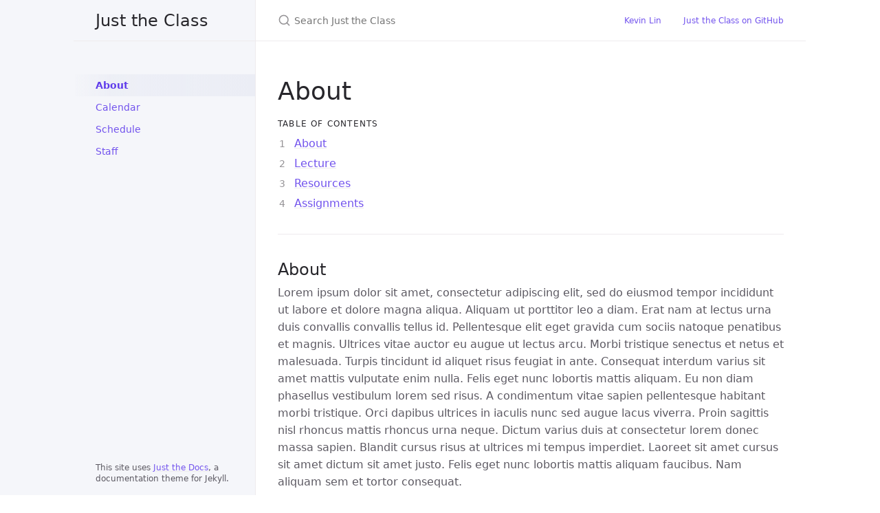

--- FILE ---
content_type: text/html; charset=utf-8
request_url: https://kevinl.info/just-the-class/about/
body_size: 3579
content:
<!DOCTYPE html><html lang="en-US"><head><meta charset="UTF-8"><meta http-equiv="X-UA-Compatible" content="IE=Edge"><link rel="stylesheet" href="/just-the-class/assets/css/just-the-docs-default.css"><link rel="stylesheet" href="/just-the-class/assets/css/just-the-docs-head-nav.css" id="jtd-head-nav-stylesheet"><style id="jtd-nav-activation"> .site-nav > ul.nav-list:first-child > li:not(:nth-child(1)) > a, .site-nav > ul.nav-list:first-child > li > ul > li a { background-image: none; } .site-nav > ul.nav-list:not(:first-child) a, .site-nav li.external a { background-image: none; } .site-nav > ul.nav-list:first-child > li:nth-child(1) > a { font-weight: 600; text-decoration: none; }.site-nav > ul.nav-list:first-child > li:nth-child(1) > button svg { transform: rotate(-90deg); }.site-nav > ul.nav-list:first-child > li.nav-list-item:nth-child(1) > ul.nav-list { display: block; }</style><script src="/just-the-class/assets/js/vendor/lunr.min.js"></script> <script src="/just-the-class/assets/js/just-the-docs.js"></script><meta name="viewport" content="width=device-width, initial-scale=1"><title>About | Just the Class</title><meta name="generator" content="Jekyll v3.10.0" /><meta property="og:title" content="About" /><meta name="author" content="Kevin Lin" /><meta property="og:locale" content="en_US" /><meta name="description" content="Course policies and information." /><meta property="og:description" content="Course policies and information." /><link rel="canonical" href="https://kevinl.info/just-the-class/about/" /><meta property="og:url" content="https://kevinl.info/just-the-class/about/" /><meta property="og:site_name" content="Just the Class" /><meta property="og:type" content="website" /><meta name="twitter:card" content="summary" /><meta property="twitter:title" content="About" /> <script type="application/ld+json"> {"@context":"https://schema.org","@type":"WebSite","author":{"@type":"Person","name":"Kevin Lin"},"description":"Course policies and information.","headline":"About","name":"Just the Class","url":"https://kevinl.info/just-the-class/about/"}</script><body> <a class="skip-to-main" href="#main-content">Skip to main content</a> <svg xmlns="http://www.w3.org/2000/svg" class="d-none"> <symbol id="svg-link" viewBox="0 0 24 24"><title>Link</title><svg xmlns="http://www.w3.org/2000/svg" width="24" height="24" viewBox="0 0 24 24" fill="none" stroke="currentColor" stroke-width="2" stroke-linecap="round" stroke-linejoin="round" class="feather feather-link"><path d="M10 13a5 5 0 0 0 7.54.54l3-3a5 5 0 0 0-7.07-7.07l-1.72 1.71"></path><path d="M14 11a5 5 0 0 0-7.54-.54l-3 3a5 5 0 0 0 7.07 7.07l1.71-1.71"></path> </svg> </symbol> <symbol id="svg-menu" viewBox="0 0 24 24"><title>Menu</title><svg xmlns="http://www.w3.org/2000/svg" width="24" height="24" viewBox="0 0 24 24" fill="none" stroke="currentColor" stroke-width="2" stroke-linecap="round" stroke-linejoin="round" class="feather feather-menu"><line x1="3" y1="12" x2="21" y2="12"></line><line x1="3" y1="6" x2="21" y2="6"></line><line x1="3" y1="18" x2="21" y2="18"></line> </svg> </symbol> <symbol id="svg-arrow-right" viewBox="0 0 24 24"><title>Expand</title><svg xmlns="http://www.w3.org/2000/svg" width="24" height="24" viewBox="0 0 24 24" fill="none" stroke="currentColor" stroke-width="2" stroke-linecap="round" stroke-linejoin="round" class="feather feather-chevron-right"><polyline points="9 18 15 12 9 6"></polyline> </svg> </symbol> <symbol id="svg-external-link" width="24" height="24" viewBox="0 0 24 24" fill="none" stroke="currentColor" stroke-width="2" stroke-linecap="round" stroke-linejoin="round" class="feather feather-external-link"><title id="svg-external-link-title">(external link)</title><path d="M18 13v6a2 2 0 0 1-2 2H5a2 2 0 0 1-2-2V8a2 2 0 0 1 2-2h6"></path><polyline points="15 3 21 3 21 9"></polyline><line x1="10" y1="14" x2="21" y2="3"></line> </symbol> <symbol id="svg-doc" viewBox="0 0 24 24"><title>Document</title><svg xmlns="http://www.w3.org/2000/svg" width="24" height="24" viewBox="0 0 24 24" fill="none" stroke="currentColor" stroke-width="2" stroke-linecap="round" stroke-linejoin="round" class="feather feather-file"><path d="M13 2H6a2 2 0 0 0-2 2v16a2 2 0 0 0 2 2h12a2 2 0 0 0 2-2V9z"></path><polyline points="13 2 13 9 20 9"></polyline> </svg> </symbol> <symbol id="svg-search" viewBox="0 0 24 24"><title>Search</title><svg xmlns="http://www.w3.org/2000/svg" width="24" height="24" viewBox="0 0 24 24" fill="none" stroke="currentColor" stroke-width="2" stroke-linecap="round" stroke-linejoin="round" class="feather feather-search"> <circle cx="11" cy="11" r="8"></circle><line x1="21" y1="21" x2="16.65" y2="16.65"></line> </svg> </symbol> <symbol id="svg-copy" viewBox="0 0 16 16"><title>Copy</title><svg xmlns="http://www.w3.org/2000/svg" width="16" height="16" fill="currentColor" class="bi bi-clipboard" viewBox="0 0 16 16"><path d="M4 1.5H3a2 2 0 0 0-2 2V14a2 2 0 0 0 2 2h10a2 2 0 0 0 2-2V3.5a2 2 0 0 0-2-2h-1v1h1a1 1 0 0 1 1 1V14a1 1 0 0 1-1 1H3a1 1 0 0 1-1-1V3.5a1 1 0 0 1 1-1h1v-1z"/><path d="M9.5 1a.5.5 0 0 1 .5.5v1a.5.5 0 0 1-.5.5h-3a.5.5 0 0 1-.5-.5v-1a.5.5 0 0 1 .5-.5h3zm-3-1A1.5 1.5 0 0 0 5 1.5v1A1.5 1.5 0 0 0 6.5 4h3A1.5 1.5 0 0 0 11 2.5v-1A1.5 1.5 0 0 0 9.5 0h-3z"/> </svg> </symbol> <symbol id="svg-copied" viewBox="0 0 16 16"><title>Copied</title><svg xmlns="http://www.w3.org/2000/svg" width="16" height="16" fill="currentColor" class="bi bi-clipboard-check-fill" viewBox="0 0 16 16"><path d="M6.5 0A1.5 1.5 0 0 0 5 1.5v1A1.5 1.5 0 0 0 6.5 4h3A1.5 1.5 0 0 0 11 2.5v-1A1.5 1.5 0 0 0 9.5 0h-3Zm3 1a.5.5 0 0 1 .5.5v1a.5.5 0 0 1-.5.5h-3a.5.5 0 0 1-.5-.5v-1a.5.5 0 0 1 .5-.5h3Z"/><path d="M4 1.5H3a2 2 0 0 0-2 2V14a2 2 0 0 0 2 2h10a2 2 0 0 0 2-2V3.5a2 2 0 0 0-2-2h-1v1A2.5 2.5 0 0 1 9.5 5h-3A2.5 2.5 0 0 1 4 2.5v-1Zm6.854 7.354-3 3a.5.5 0 0 1-.708 0l-1.5-1.5a.5.5 0 0 1 .708-.708L7.5 10.793l2.646-2.647a.5.5 0 0 1 .708.708Z"/> </svg> </symbol> </svg><header class="side-bar"><div class="site-header"> <a href="/just-the-class/" class="site-title lh-tight"> Just the Class </a> <button id="menu-button" class="site-button btn-reset" aria-label="Menu" aria-expanded="false"> <svg viewBox="0 0 24 24" class="icon" aria-hidden="true"><use xlink:href="#svg-menu"></use></svg> </button></div><nav aria-label="Main" id="site-nav" class="site-nav"><ul class="nav-list"><li class="nav-list-item"><a href="/just-the-class/about/" class="nav-list-link">About</a><li class="nav-list-item"><a href="/just-the-class/calendar/" class="nav-list-link">Calendar</a><li class="nav-list-item"><a href="/just-the-class/schedule/" class="nav-list-link">Schedule</a><li class="nav-list-item"><a href="/just-the-class/staff/" class="nav-list-link">Staff</a></ul></nav><div class="d-md-block d-xs-none"><div class="site-footer"> This site uses <a href="https://github.com/just-the-docs/just-the-docs">Just the Docs</a>, a documentation theme for Jekyll.</div></div></header><div class="main" id="top"><div id="main-header" class="main-header"><div class="search" role="search"><div class="search-input-wrap"> <input type="text" id="search-input" class="search-input" tabindex="0" placeholder="Search Just the Class" autocomplete="off"> <label for="search-input" class="search-label"> <span class="sr-only">Search Just the Class</span> <svg viewBox="0 0 24 24" class="search-icon" aria-hidden="true"><use xlink:href="#svg-search"></use></svg> </label></div><div id="search-results" class="search-results"></div></div><nav aria-label="Auxiliary" class="aux-nav"><ul class="aux-nav-list"><li class="aux-nav-list-item"> <a href="https://kevinl.info" class="site-button" > Kevin Lin </a><li class="aux-nav-list-item"> <a href="https://github.com/kevinlin1/just-the-class" class="site-button" > Just the Class on GitHub </a></ul></nav></div><div class="main-content-wrap"><div id="main-content" class="main-content"><main><h1 class="no_toc" id="about"> <a href="#about" class="anchor-heading" aria-labelledby="about"><svg viewBox="0 0 16 16" aria-hidden="true"><use xlink:href="#svg-link"></use></svg></a> About</h1><h2 class="no_toc text-delta" id="table-of-contents"> <a href="#table-of-contents" class="anchor-heading" aria-labelledby="table-of-contents"><svg viewBox="0 0 16 16" aria-hidden="true"><use xlink:href="#svg-link"></use></svg></a> Table of contents</h2><ol id="markdown-toc"><li><a href="#about-1" id="markdown-toc-about-1">About</a><li><a href="#lecture" id="markdown-toc-lecture">Lecture</a><li><a href="#resources" id="markdown-toc-resources">Resources</a><li><a href="#assignments" id="markdown-toc-assignments">Assignments</a></ol><hr /><h2 id="about-1"> <a href="#about-1" class="anchor-heading" aria-labelledby="about-1"><svg viewBox="0 0 16 16" aria-hidden="true"><use xlink:href="#svg-link"></use></svg></a> About</h2><p>Lorem ipsum dolor sit amet, consectetur adipiscing elit, sed do eiusmod tempor incididunt ut labore et dolore magna aliqua. Aliquam ut porttitor leo a diam. Erat nam at lectus urna duis convallis convallis tellus id. Pellentesque elit eget gravida cum sociis natoque penatibus et magnis. Ultrices vitae auctor eu augue ut lectus arcu. Morbi tristique senectus et netus et malesuada. Turpis tincidunt id aliquet risus feugiat in ante. Consequat interdum varius sit amet mattis vulputate enim nulla. Felis eget nunc lobortis mattis aliquam. Eu non diam phasellus vestibulum lorem sed risus. A condimentum vitae sapien pellentesque habitant morbi tristique. Orci dapibus ultrices in iaculis nunc sed augue lacus viverra. Proin sagittis nisl rhoncus mattis rhoncus urna neque. Dictum varius duis at consectetur lorem donec massa sapien. Blandit cursus risus at ultrices mi tempus imperdiet. Laoreet sit amet cursus sit amet dictum sit amet justo. Felis eget nunc lobortis mattis aliquam faucibus. Nam aliquam sem et tortor consequat.</p><h2 id="lecture"> <a href="#lecture" class="anchor-heading" aria-labelledby="lecture"><svg viewBox="0 0 16 16" aria-hidden="true"><use xlink:href="#svg-link"></use></svg></a> Lecture</h2><p>Tempus iaculis urna id volutpat lacus laoreet non curabitur gravida. Vulputate dignissim suspendisse in est ante in. Massa vitae tortor condimentum lacinia quis vel. Gravida neque convallis a cras semper auctor. Pellentesque eu tincidunt tortor aliquam nulla. Quam adipiscing vitae proin sagittis nisl rhoncus mattis rhoncus urna. Sit amet purus gravida quis blandit turpis cursus in. Porttitor leo a diam sollicitudin tempor. Vel facilisis volutpat est velit egestas dui id ornare. Cum sociis natoque penatibus et magnis. Tristique magna sit amet purus gravida. Nibh sit amet commodo nulla facilisi nullam vehicula. Aenean vel elit scelerisque mauris pellentesque pulvinar pellentesque. Id semper risus in hendrerit gravida. Sit amet justo donec enim diam vulputate ut pharetra sit. Vitae justo eget magna fermentum. Tellus in metus vulputate eu. Pellentesque id nibh tortor id aliquet lectus proin nibh nisl. Etiam erat velit scelerisque in dictum non consectetur a erat. Pellentesque eu tincidunt tortor aliquam nulla.</p><h2 id="resources"> <a href="#resources" class="anchor-heading" aria-labelledby="resources"><svg viewBox="0 0 16 16" aria-hidden="true"><use xlink:href="#svg-link"></use></svg></a> Resources</h2><p>Lacus viverra vitae congue eu. Suspendisse in est ante in nibh mauris cursus mattis. Nisl vel pretium lectus quam id leo in. Euismod lacinia at quis risus sed vulputate odio. Non enim praesent elementum facilisis. Aliquet sagittis id consectetur purus ut faucibus pulvinar elementum integer. Id interdum velit laoreet id donec ultrices tincidunt arcu. Urna molestie at elementum eu facilisis sed odio. Auctor urna nunc id cursus metus aliquam eleifend. Volutpat commodo sed egestas egestas fringilla phasellus. Libero nunc consequat interdum varius sit amet mattis. Imperdiet nulla malesuada pellentesque elit eget gravida cum sociis natoque. Tortor vitae purus faucibus ornare suspendisse. Auctor elit sed vulputate mi.</p><h2 id="assignments"> <a href="#assignments" class="anchor-heading" aria-labelledby="assignments"><svg viewBox="0 0 16 16" aria-hidden="true"><use xlink:href="#svg-link"></use></svg></a> Assignments</h2><p>Vehicula ipsum a arcu cursus vitae congue. Etiam dignissim diam quis enim lobortis scelerisque fermentum dui. Risus sed vulputate odio ut enim blandit. Aliquam id diam maecenas ultricies mi eget. Id consectetur purus ut faucibus pulvinar elementum integer enim neque. Eget mi proin sed libero enim sed faucibus. Sem integer vitae justo eget magna fermentum iaculis. In mollis nunc sed id semper risus in. Sit amet risus nullam eget felis eget. Mattis ullamcorper velit sed ullamcorper morbi tincidunt ornare massa eget. Nascetur ridiculus mus mauris vitae ultricies leo integer malesuada. Porta non pulvinar neque laoreet suspendisse interdum consectetur libero id. At varius vel pharetra vel turpis nunc eget. Scelerisque purus semper eget duis at tellus.</p></main><hr><footer><div class="d-xs-block d-md-none"><div class="mt-4 fs-2"> This site uses <a href="https://github.com/just-the-docs/just-the-docs">Just the Docs</a>, a documentation theme for Jekyll.</div></div></footer></div></div><div class="search-overlay"></div></div>


--- FILE ---
content_type: application/javascript; charset=utf-8
request_url: https://kevinl.info/just-the-class/assets/js/just-the-docs.js
body_size: 4467
content:
(function (jtd, undefined) {

// Event handling

jtd.addEvent = function(el, type, handler) {
  if (el.attachEvent) el.attachEvent('on'+type, handler); else el.addEventListener(type, handler);
}
jtd.removeEvent = function(el, type, handler) {
  if (el.detachEvent) el.detachEvent('on'+type, handler); else el.removeEventListener(type, handler);
}
jtd.onReady = function(ready) {
  // in case the document is already rendered
  if (document.readyState!='loading') ready();
  // modern browsers
  else if (document.addEventListener) document.addEventListener('DOMContentLoaded', ready);
  // IE <= 8
  else document.attachEvent('onreadystatechange', function(){
      if (document.readyState=='complete') ready();
  });
}

// Show/hide mobile menu

function initNav() {
  jtd.addEvent(document, 'click', function(e){
    var target = e.target;
    while (target && !(target.classList && target.classList.contains('nav-list-expander'))) {
      target = target.parentNode;
    }
    if (target) {
      e.preventDefault();
      target.ariaExpanded = target.parentNode.classList.toggle('active');
    }
  });

  const siteNav = document.getElementById('site-nav');
  const mainHeader = document.getElementById('main-header');
  const menuButton = document.getElementById('menu-button');

  disableHeadStyleSheets();

  jtd.addEvent(menuButton, 'click', function(e){
    e.preventDefault();

    if (menuButton.classList.toggle('nav-open')) {
      siteNav.classList.add('nav-open');
      mainHeader.classList.add('nav-open');
      menuButton.ariaExpanded = true;
    } else {
      siteNav.classList.remove('nav-open');
      mainHeader.classList.remove('nav-open');
      menuButton.ariaExpanded = false;
    }
  });
}

// The <head> element is assumed to include the following stylesheets:
// - a <link> to /assets/css/just-the-docs-head-nav.css,
//             with id 'jtd-head-nav-stylesheet'
// - a <style> containing the result of _includes/css/activation.scss.liquid.
// To avoid relying on the order of stylesheets (which can change with HTML
// compression, user-added JavaScript, and other side effects), stylesheets
// are only interacted with via ID

function disableHeadStyleSheets() {
  const headNav = document.getElementById('jtd-head-nav-stylesheet');
  if (headNav) {
    headNav.disabled = true;
  }

  const activation = document.getElementById('jtd-nav-activation');
  if (activation) {
    activation.disabled = true;
  }
}
// Site search

function initSearch() {
  var request = new XMLHttpRequest();
  request.open('GET', '/just-the-class/assets/js/search-data.json', true);

  request.onload = function(){
    if (request.status >= 200 && request.status < 400) {
      var docs = JSON.parse(request.responseText);

      lunr.tokenizer.separator = /[\s\-/]+/

      var index = lunr(function(){
        this.ref('id');
        this.field('title', { boost: 200 });
        this.field('content', { boost: 2 });
        this.field('relUrl');
        this.metadataWhitelist = ['position']

        for (var i in docs) {
          
          this.add({
            id: i,
            title: docs[i].title,
            content: docs[i].content,
            relUrl: docs[i].relUrl
          });
        }
      });

      searchLoaded(index, docs);
    } else {
      console.log('Error loading ajax request. Request status:' + request.status);
    }
  };

  request.onerror = function(){
    console.log('There was a connection error');
  };

  request.send();
}

function searchLoaded(index, docs) {
  var index = index;
  var docs = docs;
  var searchInput = document.getElementById('search-input');
  var searchResults = document.getElementById('search-results');
  var mainHeader = document.getElementById('main-header');
  var currentInput;
  var currentSearchIndex = 0;

  function showSearch() {
    document.documentElement.classList.add('search-active');
  }

  function hideSearch() {
    document.documentElement.classList.remove('search-active');
  }

  function update() {
    currentSearchIndex++;

    var input = searchInput.value;
    if (input === '') {
      hideSearch();
    } else {
      showSearch();
      // scroll search input into view, workaround for iOS Safari
      window.scroll(0, -1);
      setTimeout(function(){ window.scroll(0, 0); }, 0);
    }
    if (input === currentInput) {
      return;
    }
    currentInput = input;
    searchResults.innerHTML = '';
    if (input === '') {
      return;
    }

    var results = index.query(function (query) {
      var tokens = lunr.tokenizer(input)
      query.term(tokens, {
        boost: 10
      });
      query.term(tokens, {
        wildcard: lunr.Query.wildcard.TRAILING
      });
    });

    if ((results.length == 0) && (input.length > 2)) {
      var tokens = lunr.tokenizer(input).filter(function(token, i) {
        return token.str.length < 20;
      })
      if (tokens.length > 0) {
        results = index.query(function (query) {
          query.term(tokens, {
            editDistance: Math.round(Math.sqrt(input.length / 2 - 1))
          });
        });
      }
    }

    if (results.length == 0) {
      var noResultsDiv = document.createElement('div');
      noResultsDiv.classList.add('search-no-result');
      noResultsDiv.innerText = 'No results found';
      searchResults.appendChild(noResultsDiv);

    } else {
      var resultsList = document.createElement('ul');
      resultsList.classList.add('search-results-list');
      searchResults.appendChild(resultsList);

      addResults(resultsList, results, 0, 10, 100, currentSearchIndex);
    }

    function addResults(resultsList, results, start, batchSize, batchMillis, searchIndex) {
      if (searchIndex != currentSearchIndex) {
        return;
      }
      for (var i = start; i < (start + batchSize); i++) {
        if (i == results.length) {
          return;
        }
        addResult(resultsList, results[i]);
      }
      setTimeout(function() {
        addResults(resultsList, results, start + batchSize, batchSize, batchMillis, searchIndex);
      }, batchMillis);
    }

    function addResult(resultsList, result) {
      var doc = docs[result.ref];

      var resultsListItem = document.createElement('li');
      resultsListItem.classList.add('search-results-list-item');
      resultsList.appendChild(resultsListItem);

      var resultLink = document.createElement('a');
      resultLink.classList.add('search-result');
      resultLink.setAttribute('href', doc.url);
      resultsListItem.appendChild(resultLink);

      var resultTitle = document.createElement('div');
      resultTitle.classList.add('search-result-title');
      resultLink.appendChild(resultTitle);

      // note: the SVG svg-doc is only loaded as a Jekyll include if site.search_enabled is true; see _includes/icons/icons.html
      var resultDoc = document.createElement('div');
      resultDoc.classList.add('search-result-doc');
      resultDoc.innerHTML = '<svg viewBox="0 0 24 24" class="search-result-icon" aria-hidden="true"><use xlink:href="#svg-doc"></use></svg>';
      resultTitle.appendChild(resultDoc);

      var resultDocTitle = document.createElement('div');
      resultDocTitle.classList.add('search-result-doc-title');
      resultDocTitle.innerHTML = doc.doc;
      resultDoc.appendChild(resultDocTitle);
      var resultDocOrSection = resultDocTitle;

      if (doc.doc != doc.title) {
        resultDoc.classList.add('search-result-doc-parent');
        var resultSection = document.createElement('div');
        resultSection.classList.add('search-result-section');
        resultSection.innerHTML = doc.title;
        resultTitle.appendChild(resultSection);
        resultDocOrSection = resultSection;
      }

      var metadata = result.matchData.metadata;
      var titlePositions = [];
      var contentPositions = [];
      for (var j in metadata) {
        var meta = metadata[j];
        if (meta.title) {
          var positions = meta.title.position;
          for (var k in positions) {
            titlePositions.push(positions[k]);
          }
        }
        if (meta.content) {
          var positions = meta.content.position;
          for (var k in positions) {
            var position = positions[k];
            var previewStart = position[0];
            var previewEnd = position[0] + position[1];
            var ellipsesBefore = true;
            var ellipsesAfter = true;
            for (var k = 0; k < 5; k++) {
              var nextSpace = doc.content.lastIndexOf(' ', previewStart - 2);
              var nextDot = doc.content.lastIndexOf('. ', previewStart - 2);
              if ((nextDot >= 0) && (nextDot > nextSpace)) {
                previewStart = nextDot + 1;
                ellipsesBefore = false;
                break;
              }
              if (nextSpace < 0) {
                previewStart = 0;
                ellipsesBefore = false;
                break;
              }
              previewStart = nextSpace + 1;
            }
            for (var k = 0; k < 10; k++) {
              var nextSpace = doc.content.indexOf(' ', previewEnd + 1);
              var nextDot = doc.content.indexOf('. ', previewEnd + 1);
              if ((nextDot >= 0) && (nextDot < nextSpace)) {
                previewEnd = nextDot;
                ellipsesAfter = false;
                break;
              }
              if (nextSpace < 0) {
                previewEnd = doc.content.length;
                ellipsesAfter = false;
                break;
              }
              previewEnd = nextSpace;
            }
            contentPositions.push({
              highlight: position,
              previewStart: previewStart, previewEnd: previewEnd,
              ellipsesBefore: ellipsesBefore, ellipsesAfter: ellipsesAfter
            });
          }
        }
      }

      if (titlePositions.length > 0) {
        titlePositions.sort(function(p1, p2){ return p1[0] - p2[0] });
        resultDocOrSection.innerHTML = '';
        addHighlightedText(resultDocOrSection, doc.title, 0, doc.title.length, titlePositions);
      }

      if (contentPositions.length > 0) {
        contentPositions.sort(function(p1, p2){ return p1.highlight[0] - p2.highlight[0] });
        var contentPosition = contentPositions[0];
        var previewPosition = {
          highlight: [contentPosition.highlight],
          previewStart: contentPosition.previewStart, previewEnd: contentPosition.previewEnd,
          ellipsesBefore: contentPosition.ellipsesBefore, ellipsesAfter: contentPosition.ellipsesAfter
        };
        var previewPositions = [previewPosition];
        for (var j = 1; j < contentPositions.length; j++) {
          contentPosition = contentPositions[j];
          if (previewPosition.previewEnd < contentPosition.previewStart) {
            previewPosition = {
              highlight: [contentPosition.highlight],
              previewStart: contentPosition.previewStart, previewEnd: contentPosition.previewEnd,
              ellipsesBefore: contentPosition.ellipsesBefore, ellipsesAfter: contentPosition.ellipsesAfter
            }
            previewPositions.push(previewPosition);
          } else {
            previewPosition.highlight.push(contentPosition.highlight);
            previewPosition.previewEnd = contentPosition.previewEnd;
            previewPosition.ellipsesAfter = contentPosition.ellipsesAfter;
          }
        }

        var resultPreviews = document.createElement('div');
        resultPreviews.classList.add('search-result-previews');
        resultLink.appendChild(resultPreviews);

        var content = doc.content;
        for (var j = 0; j < Math.min(previewPositions.length, 3); j++) {
          var position = previewPositions[j];

          var resultPreview = document.createElement('div');
          resultPreview.classList.add('search-result-preview');
          resultPreviews.appendChild(resultPreview);

          if (position.ellipsesBefore) {
            resultPreview.appendChild(document.createTextNode('... '));
          }
          addHighlightedText(resultPreview, content, position.previewStart, position.previewEnd, position.highlight);
          if (position.ellipsesAfter) {
            resultPreview.appendChild(document.createTextNode(' ...'));
          }
        }
      }
      var resultRelUrl = document.createElement('span');
      resultRelUrl.classList.add('search-result-rel-url');
      resultRelUrl.innerText = doc.relUrl;
      resultTitle.appendChild(resultRelUrl);
    }

    function addHighlightedText(parent, text, start, end, positions) {
      var index = start;
      for (var i in positions) {
        var position = positions[i];
        var span = document.createElement('span');
        span.innerHTML = text.substring(index, position[0]);
        parent.appendChild(span);
        index = position[0] + position[1];
        var highlight = document.createElement('span');
        highlight.classList.add('search-result-highlight');
        highlight.innerHTML = text.substring(position[0], index);
        parent.appendChild(highlight);
      }
      var span = document.createElement('span');
      span.innerHTML = text.substring(index, end);
      parent.appendChild(span);
    }
  }

  jtd.addEvent(searchInput, 'focus', function(){
    setTimeout(update, 0);
  });

  jtd.addEvent(searchInput, 'keyup', function(e){
    switch (e.keyCode) {
      case 27: // When esc key is pressed, hide the results and clear the field
        searchInput.value = '';
        break;
      case 38: // arrow up
      case 40: // arrow down
      case 13: // enter
        e.preventDefault();
        return;
    }
    update();
  });

  jtd.addEvent(searchInput, 'keydown', function(e){
    switch (e.keyCode) {
      case 38: // arrow up
        e.preventDefault();
        var active = document.querySelector('.search-result.active');
        if (active) {
          active.classList.remove('active');
          if (active.parentElement.previousSibling) {
            var previous = active.parentElement.previousSibling.querySelector('.search-result');
            previous.classList.add('active');
          }
        }
        return;
      case 40: // arrow down
        e.preventDefault();
        var active = document.querySelector('.search-result.active');
        if (active) {
          if (active.parentElement.nextSibling) {
            var next = active.parentElement.nextSibling.querySelector('.search-result');
            active.classList.remove('active');
            next.classList.add('active');
          }
        } else {
          var next = document.querySelector('.search-result');
          if (next) {
            next.classList.add('active');
          }
        }
        return;
      case 13: // enter
        e.preventDefault();
        var active = document.querySelector('.search-result.active');
        if (active) {
          active.click();
        } else {
          var first = document.querySelector('.search-result');
          if (first) {
            first.click();
          }
        }
        return;
    }
  });

  jtd.addEvent(document, 'click', function(e){
    if (e.target != searchInput) {
      hideSearch();
    }
  });
}

// Switch theme

jtd.getTheme = function() {
  var cssFileHref = document.querySelector('[rel="stylesheet"]').getAttribute('href');
  return cssFileHref.substring(cssFileHref.lastIndexOf('-') + 1, cssFileHref.length - 4);
}

jtd.setTheme = function(theme) {
  var cssFile = document.querySelector('[rel="stylesheet"]');
  cssFile.setAttribute('href', '/just-the-class/assets/css/just-the-docs-' + theme + '.css');
}

// Note: pathname can have a trailing slash on a local jekyll server
// and not have the slash on GitHub Pages

function navLink() {
  var pathname = document.location.pathname;

  var navLink = document.getElementById('site-nav').querySelector('a[href="' + pathname + '"]');
  if (navLink) {
    return navLink;
  }

  // The `permalink` setting may produce navigation links whose `href` ends with `/` or `.html`.
  // To find these links when `/` is omitted from or added to pathname, or `.html` is omitted:

  if (pathname.endsWith('/') && pathname != '/') {
    pathname = pathname.slice(0, -1);
  }

  if (pathname != '/') {
    navLink = document.getElementById('site-nav').querySelector('a[href="' + pathname + '"], a[href="' + pathname + '/"], a[href="' + pathname + '.html"]');
    if (navLink) {
      return navLink;
    }
  }

  return null; // avoids `undefined`
}

// Scroll site-nav to ensure the link to the current page is visible

function scrollNav() {
  const targetLink = navLink();
  if (targetLink) {
    targetLink.scrollIntoView({ block: "center" });
    targetLink.removeAttribute('href');
  }
}

// Find the nav-list-link that refers to the current page
// then make it and all enclosing nav-list-item elements active.

function activateNav() {
  var target = navLink();
  if (target) {
    target.classList.toggle('active', true);
  }
  while (target) {
    while (target && !(target.classList && target.classList.contains('nav-list-item'))) {
      target = target.parentNode;
    }
    if (target) {
      target.classList.toggle('active', true);
      target = target.parentNode;
    }
  }
}

// Document ready

jtd.onReady(function(){
  if (document.getElementById('site-nav')) {
    initNav();
    activateNav();
    scrollNav();
  }
  initSearch();
});

// Accessibility: set tabindex=0 on each code highlight block, so screenreaders
// can focus over (particularly important if there's horizontal scroll)
// see: https://dequeuniversity.com/rules/axe/4.9/scrollable-region-focusable?application=axeAPI

jtd.onReady(() => {
  document
    .querySelectorAll("div.highlight")
    .forEach(codeBlock => codeBlock.setAttribute("tabindex", "0"));
});

// Copy button on code

jtd.onReady(function(){

  if (!window.isSecureContext) {
    console.log('Window does not have a secure context, therefore code clipboard copy functionality will not be available. For more details see https://web.dev/async-clipboard/#security-and-permissions');
    return;
  }

  var codeBlocks = document.querySelectorAll('div.highlighter-rouge, div.listingblock > div.content, figure.highlight');

  // note: the SVG svg-copied and svg-copy is only loaded as a Jekyll include if site.enable_copy_code_button is true; see _includes/icons/icons.html
  var svgCopied =  '<svg viewBox="0 0 24 24" class="copy-icon"><use xlink:href="#svg-copied"></use></svg>';
  var svgCopy =  '<svg viewBox="0 0 24 24" class="copy-icon"><use xlink:href="#svg-copy"></use></svg>';

  codeBlocks.forEach(codeBlock => {
    var copyButton = document.createElement('button');
    var timeout = null;
    copyButton.type = 'button';
    copyButton.ariaLabel = 'Copy code to clipboard';
    copyButton.innerHTML = svgCopy;
    codeBlock.append(copyButton);

    copyButton.addEventListener('click', function () {
      if(timeout === null) {
        var code = (codeBlock.querySelector('pre:not(.lineno, .highlight)') || codeBlock.querySelector('code')).innerText;
        window.navigator.clipboard.writeText(code);

        copyButton.innerHTML = svgCopied;

        var timeoutSetting = 4000;

        timeout = setTimeout(function () {
          copyButton.innerHTML = svgCopy;
          timeout = null;
        }, timeoutSetting);
      }
    });
  });

});

})(window.jtd = window.jtd || {});


